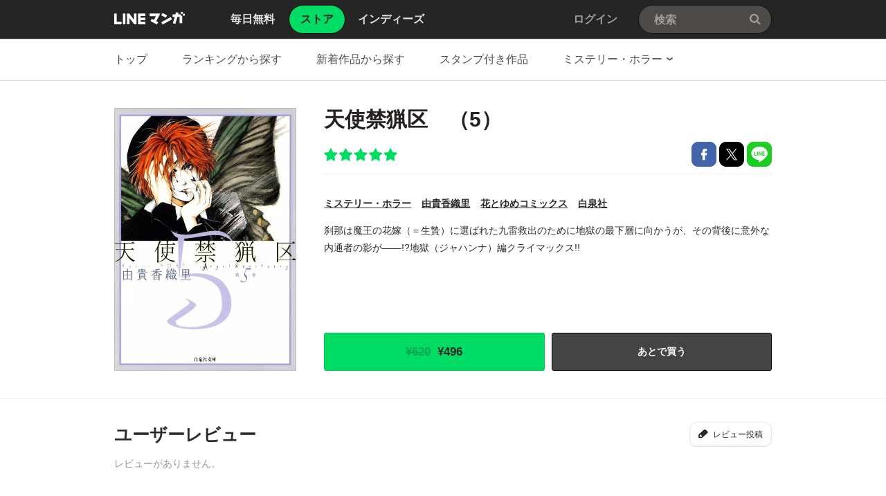

--- FILE ---
content_type: application/javascript
request_url: https://d.line-scdn.net/n/_4/torimochi.js/public/v1/release/stable/min/torimochi.js
body_size: 8426
content:
!function(e){var t={};function n(i){if(t[i])return t[i].exports;var o=t[i]={i:i,l:!1,exports:{}};return e[i].call(o.exports,o,o.exports,n),o.l=!0,o.exports}n.m=e,n.c=t,n.d=function(e,t,i){n.o(e,t)||Object.defineProperty(e,t,{configurable:!1,enumerable:!0,get:i})},n.r=function(e){Object.defineProperty(e,"__esModule",{value:!0})},n.n=function(e){var t=e&&e.__esModule?function(){return e.default}:function(){return e};return n.d(t,"a",t),t},n.o=function(e,t){return Object.prototype.hasOwnProperty.call(e,t)},n.p="",n(n.s=19)}([function(e,t,n){"use strict";Object.defineProperty(t,"__esModule",{value:!0});var i="function"==typeof Symbol&&"symbol"==typeof Symbol.iterator?function(e){return typeof e}:function(e){return e&&"function"==typeof Symbol&&e.constructor===Symbol&&e!==Symbol.prototype?"symbol":typeof e};t.deviceready=function(e){try{e()}catch(t){document.addEventListener("deviceready",function(){e()},!1)}};var o=t.toJSONString=function(e){var t="";if("object"===(void 0===e?"undefined":i(e)))try{t=JSON.stringify(e)}catch(n){t=e+""}else t=e+"";return t},r=function(e){for(var t=!(arguments.length>1&&void 0!==arguments[1])||arguments[1],n=2166136261,i=e+"",o=0;o<i.length;++o)n^=i.charCodeAt(o),n+=(n<<1)+(n<<4)+(n<<7)+(n<<8)+(n<<24);var r=(n>>>0).toString(16);return t&&(r=("00000000"+r).slice(-8)),r},a="",s=(t.createId=function(){var e="";if(arguments.length>0&&void 0!==arguments[0]&&arguments[0]){if(!a){var t=window.navigator||{},n=(new Date+"").replace(/[0-9]/gm,"*");a+=function e(t){var n=arguments.length>1&&void 0!==arguments[1]?arguments[1]:2,o=arguments.length>2&&void 0!==arguments[2]?arguments[2]:0,r="";if("object"===(void 0===t?"undefined":i(t)))for(var a in t)r+=a+(t[a]+""),"object"===i(t[a])&&n>o&&(r+=e(t[a],n,o+1));return r}(t),a+=window.innerHeight+"x"+window.innerHeight+"/"+window.devicePixelRatio+";"+n+";"}e+=r(a)}for(var o=Date.now(),s="abcdefghijklmnopqrstuvwxyzABCDEFGHIJKLMNOPQRSTUVWXYZ".split(""),u=0;u<12;)o+=s[Math.floor(Math.random()*s.length)],u++;return e+r(o,!0)},t.urlencode=function(e,t){var n=Object.keys(t).map(function(e){return encodeURIComponent(e)+"="+encodeURIComponent(o(t[e]))}).join("&");return e+(e.indexOf("?")<0?"?":"&")+n},t.parseUrlQuery=function(){for(var e=(arguments.length>0&&void 0!==arguments[0]?arguments[0]:location.search).replace(/^.*?\?/,"").split("&"),t={},n=0;n<e.length;n++){var i=e[n].split("=");t[i[0]]=i[1]}return t},t.each=function(e,t){if("object"===(void 0===e?"undefined":i(e)))for(var n in e)e.hasOwnProperty(n)&&t(n,e[n],e)},t.stringValues=function(e){var t={};if("object"===(void 0===e?"undefined":i(e)))for(var n in e)e.hasOwnProperty(n)&&(t[n]=e[n]+"");return t},t.slim=function(e){var t={};if("object"===(void 0===e?"undefined":i(e)))for(var n in e)e.hasOwnProperty(n)&&void 0!==e[n]&&null!==e[n]&&(t[n]=e[n]);return t},t.extend=function(e,t,n){if("object"===(void 0===t?"undefined":i(t)))for(var o in t)if(t.hasOwnProperty(o)){var r=o;n&&(r=n+o.replace(/^[a-z]/g,function(e){return e.toUpperCase()})),e[r]=t[o]}return e}),u=(t.assign=function(e,t,n){if("object"===(void 0===t?"undefined":i(t)))for(var o in t)if(t.hasOwnProperty(o)&&void 0!==e[o]&&void 0!==t[o]){var r=o;n&&(r=n+o.replace(/^[a-z]/g,function(e){return e.toUpperCase()})),e[r]=t[o]}return e},t.any=function(e,t){if("object"===(void 0===e?"undefined":i(e)))for(var n in e)if(e.hasOwnProperty(n)&&t(n,e[n]))return!0;return!1},t.throttle=function(e,t){var n=null,i=null,o=0,r=function(){o=Date.now(),i=null,e.apply(null,n),n=null};return function(){var a=Date.now();o||(o=a);var s=t-(a-o);n=[].slice.apply(arguments),s<=0||s>t?(clearTimeout(i),i=null,o=a,e.apply(null,n)):null===i&&(i=setTimeout(r,s))}},t.isArray=function(e){return"[object Array]"===Object.prototype.toString.call(e)}),c=(t.mapping=function(){var e=arguments.length>0&&void 0!==arguments[0]?arguments[0]:[],t=arguments.length>1&&void 0!==arguments[1]?arguments[1]:[],n={},o=t[t.length-1];u(o)||"object"!==(void 0===o?"undefined":i(o))||t.pop();for(var r=0,a=t.length;r<a;r++){var c=t[r];n[e[r]]=c}return s(n,o)},t.pickup=function(){var e=arguments.length>0&&void 0!==arguments[0]?arguments[0]:{},t=arguments[1],n={};for(var i in e)t.test(i)&&(n[i]=e[i]);return n},!1);window.addEventListener("load",function(){c=!0}),t.onload=function(e){"complete"===document.readyState||c?e():window.addEventListener("load",function(){e()})}},function(e,t,n){"use strict";Object.defineProperty(t,"__esModule",{value:!0}),t.default={logVersion:"1.11.1",sessionCookieName:"_trmcsession",sessionCookieExpires:18e5,sessionParamsLimit:10,userCookieName:"_trmcuser",userCookieExpires:2592e6,userAttrsLimit:10,cidCookieName:"_trmccid",cidCookieExpires:31536e6,pageCookieName:"_trmcpage",disabledCookieName:"_trmcdisabled2"}},function(e,t,n){"use strict";Object.defineProperty(t,"__esModule",{value:!0}),t.getCookieObject=t.setCookieObject=t.removeAllCookies=t.removeCookie=t.setCookie=t.getRootDomain=t.searchCookies=t.getCookie=t.getAllCookies=void 0;var i=n(0),o=t.getAllCookies=function(){var e={};if(document.cookie)for(var t=document.cookie.split("; "),n=0;n<t.length;n++){var i=t[n].split("=");e[i.shift()]=i.join("=")}return e},r=t.getCookie=function(e){return o()[e]},a=t.searchCookies=function(e){var t=o(),n={};return(0,i.each)(t,function(t,i){t.match(e)&&(n[t]=i)}),n},s=null,u=t.getRootDomain=function(){if(s)return s;for(var e=Date.now()+"",t=location.hostname.split("."),n=function(n){var o=-1*(n+1),u=t.slice(o).join(".");if(document.cookie="__try__="+e+"; domain="+u+"; path=/; false",r("__try__")===e){var c=a(/^_try_[0-9]+$/);return(0,i.each)(c,function(e){document.cookie=e+"=; domain="+u+"; expires=Thu, 01 Jan 1970 00:00:00 GMT; path=/; false"}),s=u,"break"}},o=0;t.length>o&&"break"!==n(o);o++);return s||(s=location.hostname),s},c=t.setCookie=function(e,t,n){var i=arguments.length>3&&void 0!==arguments[3]?arguments[3]:{},o=new Date(Date.now()+n).toGMTString();void 0===i.cookieDomain&&(i.cookieDomain=location.hostname),void 0===i.disableSecure&&(i.disableSecure=!1),void 0===i.cookiePath&&(i.cookiePath="/");var r,a=!i.disableSecure,s=i.cookieDomain,u=a?i.cookiePath:"/",c="https:"===location.protocol&&a?"secure; ":"false";return document.cookie=r=n&&"session"!==n?e+"="+t+"; expires="+o+"; domain="+s+"; path="+u+"; "+c:e+"="+t+"; domain="+s+"; path="+u+"; "+c,r},l=t.removeCookie=function(e){var t=arguments.length>1&&void 0!==arguments[1]?arguments[1]:{};void 0===t.cookieDomain&&(t.cookieDomain=location.hostname),void 0===t.disableSecure&&(t.disableSecure=!1),void 0===t.cookiePath&&(t.cookiePath="/");var n=!t.disableSecure,i=t.cookieDomain?t.cookieDomain:u(),o=n?t.cookiePath:"/",r="https:"===location.protocol&&n?"secure; ":"false";return document.cookie=e+"=; domain="+i+"; expires=Thu, 01 Jan 1970 00:00:00 GMT; path="+o+"; "+r,e};t.removeAllCookies=function(){var e=o();(0,i.each)(e,function(e){l(e)})},t.setCookieObject=function(e,t,n,i){var o=JSON.stringify(t);return c(e,o,n,i),t},t.getCookieObject=function(e){var t=r(e);try{return JSON.parse(t)}catch(e){return null}}},function(e,t,n){"use strict";Object.defineProperty(t,"__esModule",{value:!0}),t.default=function(e){window._trmcdev&&window._trmcdev(e)}},function(e,t,n){"use strict";Object.defineProperty(t,"__esModule",{value:!0}),t.default=function(e,t){var n=t.screen.getInfo(),o=n.touchX-n.windowX/2;return{data:{axisX:i(n.touchX,10),axisY:i(n.touchY,10),fromCenterX:i(o,10),span:10},hitCallback:null,rawData:{}}};var i=function(e,t){return~~(Math.round(e/t)*t)}},function(e,t,n){"use strict";Object.defineProperty(t,"__esModule",{value:!0}),t.default=function(e,t){return{data:{targets:e,screenId:t.screen.id},hitCallback:null,rawData:{}}}},function(e,t,n){"use strict";Object.defineProperty(t,"__esModule",{value:!0}),t.default=function(e,t){var n=t.screen,o=document.body.getBoundingClientRect().top,r=document.body.scrollHeight-window.innerHeight,a=0;return r>0&&(a=(a=Math.round(o/r*100))<0?-1*a:a),i===a?{}:(i=a,{data:{sceneId:n.id,depth:a},hitCallback:null,rawData:{}})};var i=null},function(e,t,n){"use strict";Object.defineProperty(t,"__esModule",{value:!0}),t.default=function(e){var t=(0,i.mapping)(["operation","experimentId","groupId","placeId","itemIds"],e),n=t.operation||"",o=t.experimentId||"",r=t.groupId||"",a=t.placeId||"",s=t.itemIds||"";return(0,i.isArray)(s)&&(s=s.join(",")),{data:{operation:n,experimentId:o,groupId:r,placeId:a,itemIds:s},hitCallback:t.hitCallback,rawData:t}};var i=n(0)},function(e,t,n){"use strict";Object.defineProperty(t,"__esModule",{value:!0}),t.default=function(e){var t=(0,i.mapping)(["eventCategory","eventAction","eventLabel","eventValue"],e);return{data:{category:t.eventCategory||"",action:t.eventAction||"",label:t.eventLabel||"",value:"number"==typeof t.eventValue?t.eventValue:null},hitCallback:t.hitCallback,rawData:t}};var i=n(0)},function(e,t,n){"use strict";Object.defineProperty(t,"__esModule",{value:!0});var i="function"==typeof Symbol&&"symbol"==typeof Symbol.iterator?function(e){return typeof e}:function(e){return e&&"function"==typeof Symbol&&e.constructor===Symbol&&e!==Symbol.prototype?"symbol":typeof e};t.default=function(e){var t=(0,o.mapping)(["message","file","line","col"],e),n=t.message,r=t.file,a=t.line,s=t.col;return"object"===(void 0===n?"undefined":i(n))&&n.srcElement&&n.target&&(n="[object HTMLScriptElement]"===n.srcElement&&"[object HTMLScriptElement]"===n.target?"Error loading script":"Event Error - target:"+n.target+" srcElement:"+n.srcElement),(n+="").indexOf("Location.toString")>-1?null:n.indexOf("Error loading script")>-1?null:{data:{message:n,file:r,line:a,col:s},hitCallback:t.hitCallback,rawData:t}};var o=n(0)},function(e,t,n){"use strict";Object.defineProperty(t,"__esModule",{value:!0}),t.default=function(e,t){var n=t.safemode,i=(0,r.mapping)(["page"],e),s=i.title||document.title,u=i.page||i.location||location.pathname,c=window._trmCurrentPath||(0,a.getCookie)(o.default.pageCookieName)||"",l=i.hitCallback;return n||(0,a.setCookie)(o.default.pageCookieName,u,"session"),window._trmCurrentPath=u,{data:{title:s,from:c,to:u},hitCallback:l,rawData:i}};var i,o=(i=n(1))&&i.__esModule?i:{default:i},r=n(0),a=n(2)},function(e,t,n){"use strict";Object.defineProperty(t,"__esModule",{value:!0});var i=function(){function e(e,t){for(var n=0;n<t.length;n++){var i=t[n];i.enumerable=i.enumerable||!1,i.configurable=!0,"value"in i&&(i.writable=!0),Object.defineProperty(e,i.key,i)}}return function(t,n,i){return n&&e(t.prototype,n),i&&e(t,i),t}}(),o=function(){function e(){!function(e,t){if(!(e instanceof t))throw new TypeError("Cannot call a class as a function")}(this,e),this.data={}}return i(e,[{key:"set",value:function(e,t){this.data["dimension"+e]=t}},{key:"getInfo",value:function(){var e={};for(var t in this.data)this.data.hasOwnProperty(t)&&(e[t]=this.data[t]);return e}}]),e}();t.default=o},function(e,t,n){"use strict";Object.defineProperty(t,"__esModule",{value:!0});var i,o=function(){function e(e,t){for(var n=0;n<t.length;n++){var i=t[n];i.enumerable=i.enumerable||!1,i.configurable=!0,"value"in i&&(i.writable=!0),Object.defineProperty(e,i.key,i)}}return function(t,n,i){return n&&e(t.prototype,n),i&&e(t,i),t}}(),r=(i=n(1))&&i.__esModule?i:{default:i},a=n(2),s=n(0),u=function(){function e(t,n,i){!function(e,t){if(!(e instanceof t))throw new TypeError("Cannot call a class as a function")}(this,e),this.cookieDomain=t,this.cookiePath=n,this.safemode=i;var o=(0,a.getCookieObject)(r.default.userCookieName);this.init(o)}return o(e,[{key:"init",value:function(e){var t=this.createUserInfo();t=(0,s.assign)(t,e),this.id=t.id||"",this.data=t,this.update()}},{key:"getInfo",value:function(){var e=(0,s.extend)({},this.data);return e.id=this.id,(0,s.each)(e,function(t,n){0!==t.indexOf("attr")||n||delete e[t]}),this.update(),e}},{key:"setId",value:function(e){var t=arguments.length>1&&void 0!==arguments[1]?arguments[1]:{saveCookie:!1};this.id=e,t.saveCookie?(this.data.id=e,this.update()):this.data.id!==e&&(this.data.id="",this.update())}},{key:"setAttributes",value:function(e){var t=this;(0,s.each)(e,function(e,n){0===e.indexOf("attr")&&"undefined"!==t.data[e]&&(t.data[e]=n)}),this.update()}},{key:"update",value:function(){var e=arguments.length>0&&void 0!==arguments[0]?arguments[0]:this.data,t={};this.safemode?t.id=e.id:((0,s.extend)(t,e),(0,s.each)(t,function(e,n){null===n&&delete t[e]})),(0,a.setCookieObject)(r.default.userCookieName,t,r.default.userCookieExpires,{cookieDomain:this.cookieDomain,cookiePath:this.cookiePath})}},{key:"createUserInfo",value:function(){for(var e={id:""},t=0;t<r.default.userAttrsLimit;t++)e["attr"+t]=null;return e}}]),e}();t.default=u},function(e,t,n){"use strict";Object.defineProperty(t,"__esModule",{value:!0}),t.TRANSPORT_SESSION_ID_QUERY_NAME=void 0;var i,o=function(){function e(e,t){for(var n=0;n<t.length;n++){var i=t[n];i.enumerable=i.enumerable||!1,i.configurable=!0,"value"in i&&(i.writable=!0),Object.defineProperty(e,i.key,i)}}return function(t,n,i){return n&&e(t.prototype,n),i&&e(t,i),t}}(),r=(i=n(1))&&i.__esModule?i:{default:i},a=n(2),s=n(0),u=t.TRANSPORT_SESSION_ID_QUERY_NAME="_trms",c=["utm_campaign","utm_source","utm_medium","utm_term","utm_content","trm_campaign","trm_source","trm_medium","trm_term","trm_content"],l=function(){function e(t,n,i){!function(e,t){if(!(e instanceof t))throw new TypeError("Cannot call a class as a function")}(this,e),this.cookieDomain=t,this.cookiePath=n,this.safemode=i,this.limitKeyLength=32,this.limitValueLength=64,this.lastUpdated=0;var o=(0,a.getCookieObject)(r.default.sessionCookieName),s=this.parseParams(location.search),u=s.params,c=s.sessionId;this.init(o,u,c)}return o(e,[{key:"init",value:function(e,t,n){var i=this.createSessionInfo(t);this.nextParams=(0,s.extend)({},i.params),(0,s.assign)(i,e),this.isValidSessionId(n)&&(i.id=n),this.data=i,this.update()}},{key:"getInfo",value:function(){if(Date.now()-this.lastUpdated>r.default.sessionCookieExpires)this.init({},{},null);else{var e=this.data.params,t=this.nextParams;(0,s.any)(t,function(t,n){return e[t]!==n})&&this.init({params:this.nextParams},{},null)}var n=(0,s.extend)({},this.data);return n.duration=Math.round(.001*(Date.now()-n.time)),this.update(),n}},{key:"update",value:function(){var e=arguments.length>0&&void 0!==arguments[0]?arguments[0]:this.data;this.lastUpdated=Date.now();var t={};this.safemode?t.id=e.id:(0,s.extend)(t,e),(0,a.setCookieObject)(r.default.sessionCookieName,t,r.default.sessionCookieExpires,{cookieDomain:this.cookieDomain,cookiePath:this.cookiePath})}},{key:"createSessionInfo",value:function(e){return{id:(0,s.createId)(!0),path:location.pathname,query:location.search,params:e,time:Date.now()}}},{key:"setNextParam",value:function(e,t){this.isValidParamData(e,t)&&(this.nextParams[e]=t)}},{key:"isValidParamData",value:function(e,t){var n=e+"",i=t+"",o=n.length<=this.limitKeyLength,r=i.length<=this.limitValueLength;return c.indexOf(n)>-1&&void 0!==t&&o&&r}},{key:"isValidSessionId",value:function(e){return!(!e||"string"!=typeof e)&&/^[0-9a-f]{16}$/.test(e)}},{key:"parseParams",value:function(){var e=this,t=arguments.length>0&&void 0!==arguments[0]?arguments[0]:this.data.query,n=(0,s.parseUrlQuery)(t),i={};(0,s.each)(n,function(t,n){e.isValidParamData(t,n)&&(i[t]=n)});var o=n[u],r=null;if(o){var a=o.split(".");a[1]>Date.now()&&(r=a[0])}return{params:i,sessionId:r}}}]),e}();t.default=l},function(e,t,n){"use strict";Object.defineProperty(t,"__esModule",{value:!0});var i,o=function(){function e(e,t){for(var n=0;n<t.length;n++){var i=t[n];i.enumerable=i.enumerable||!1,i.configurable=!0,"value"in i&&(i.writable=!0),Object.defineProperty(e,i.key,i)}}return function(t,n,i){return n&&e(t.prototype,n),i&&e(t,i),t}}(),r=(i=n(1))&&i.__esModule?i:{default:i},a=n(2),s=n(0),u=function(){function e(){var t=arguments.length>0&&void 0!==arguments[0]&&arguments[0];!function(e,t){if(!(e instanceof t))throw new TypeError("Cannot call a class as a function")}(this,e),this.id=this.getId(t),this.cachedId=this.getIdFromLocalStorage(this.id),this.threshold=this.createNumber(this.id)}return o(e,[{key:"getId",value:function(){var t=arguments.length>0&&void 0!==arguments[0]&&arguments[0],n=(0,a.getCookie)(r.default.cidCookieName);return e.valid(n)&&!t||(n=(0,s.createId)(!0)),this.setId(n)}},{key:"getIdFromLocalStorage",value:function(e){try{return localStorage.getItem(r.default.cidCookieName)||(localStorage.setItem(r.default.cidCookieName,e),e)}catch(e){}}},{key:"setId",value:function(e){return this.id=e,(0,a.setCookie)(r.default.cidCookieName,e,r.default.cidCookieExpires,{cookieDomain:(0,a.getRootDomain)(),disableSecure:!0}),e}},{key:"isTarget",value:function(e){return this.threshold<~~(100*e)}},{key:"createNumber",value:function(e){var t=e.slice(-6);return~~parseInt(t,16)%100}}],[{key:"valid",value:function(e){return!(!e||"string"!=typeof e)&&/^[0-9a-f]{16}$/.test(e)}}]),e}();t.default=u},function(e,t,n){"use strict";Object.defineProperty(t,"__esModule",{value:!0}),t.default=function(){var e=performance.timing;return{redirect:Number(e.redirectEnd)-Number(e.redirectStart),cache:Number(e.domainLookupStart)-Number(e.fetchStart),dns:Number(e.domainLookupEnd)-Number(e.domainLookupStart),tcp:Number(e.connectEnd)-Number(e.connectStart),request:Number(e.responseStart)-Number(e.requestStart),response:Number(e.responseEnd)-Number(e.responseStart),dom:Number(e.domComplete)-Number(e.domLoading),load:Number(e.loadEventEnd)-Number(e.loadEventStart),total:Number(e.loadEventEnd)-Number(e.navigationStart),network:Number(e.responseEnd)-Number(e.navigationStart),local:Number(e.loadEventEnd)-Number(e.responseEnd)}}},function(e,t,n){"use strict";Object.defineProperty(t,"__esModule",{value:!0});var i=function(){function e(e,t){for(var n=0;n<t.length;n++){var i=t[n];i.enumerable=i.enumerable||!1,i.configurable=!0,"value"in i&&(i.writable=!0),Object.defineProperty(e,i.key,i)}}return function(t,n,i){return n&&e(t.prototype,n),i&&e(t,i),t}}(),o=n(0),r=function(){function e(){!function(e,t){if(!(e instanceof t))throw new TypeError("Cannot call a class as a function")}(this,e),this._positionX=0,this._positionY=0,this._watchElements={},this._watchElementThresholds={},this._visibledElements={},this.id=(0,o.createId)(),this.bind()}return i(e,[{key:"bind",value:function(){var e=this,t=(0,o.throttle)(function(t){e._positionX=t.pageX,e._positionY=t.pageY},100);document.addEventListener("touchstart",function(t){if(1===t.targetTouches.length){var n=t.targetTouches[0];e._positionX=n.pageX,e._positionY=n.pageY}},{passive:!0,capture:!0}),document.addEventListener("mousemove",t,{passive:!0,capture:!0})}},{key:"register",value:function(e,t){var n=arguments.length>2&&void 0!==arguments[2]?arguments[2]:.5,i="string"==typeof t?document.querySelector(t):t;i&&this._watchElements[e]!==i&&(this._watchElements[e]=i,this._watchElementThresholds[e]=Number(n))}},{key:"unregister",value:function(e){delete this._watchElements[e],delete this._watchElementThresholds[e]}},{key:"resetScreenData",value:function(){this._visibledElements={},this.id=(0,o.createId)()}},{key:"getFisrtVisibleElements",value:function(){var e=this,t=window.innerHeight,n=window.innerWidth,i=[];return(0,o.each)(this._watchElements,function(o,r){if(!e._visibledElements[o])if(document.body.contains(r)){var a=e._watchElementThresholds[o];e.isVisible(r,t,n,a)&&(i.push(o),e._visibledElements[o]=!0)}else e.unregister(o)}),i}},{key:"isVisible",value:function(e,t,n){var i=arguments.length>3&&void 0!==arguments[3]?arguments[3]:.5,o=i<1?t*i:t-i,r=i<1?n*i:n-i,a=t-o,s=n-r,u=e.getBoundingClientRect(),c=u.top,l=u.top+u.height,d=u.left,f=u.left+u.width;return(c>=0&&l<=t||c<=0&&l>=t||c<=a&&c>=0||l>=o&&l<=t)&&(d>=0&&f<=n||d<=0&&f>=n||d<=s&&d>=0||f>=r&&f<=n)}},{key:"getInfo",value:function(){var e=this,t=window.innerHeight,n=window.innerWidth,i=[];return(0,o.each)(this._watchElements,function(o,r){if(document.body.contains(r)){var a=e._watchElementThresholds[o];e.isVisible(r,t,n,a)&&i.push(o)}else e.unregister(o)}),{touchX:this._positionX,touchY:this._positionY,scrollX:window.scrollX,scrollY:window.scrollY,windowX:window.innerWidth,windowY:window.innerHeight,targets:i}}}]),e}();t.default=r},function(e,t,n){"use strict";Object.defineProperty(t,"__esModule",{value:!0});var i=function(){function e(e,t){for(var n=0;n<t.length;n++){var i=t[n];i.enumerable=i.enumerable||!1,i.configurable=!0,"value"in i&&(i.writable=!0),Object.defineProperty(e,i.key,i)}}return function(t,n,i){return n&&e(t.prototype,n),i&&e(t,i),t}}(),o=n(0),r=function(){function e(t){!function(e,t){if(!(e instanceof t))throw new TypeError("Cannot call a class as a function")}(this,e),this.endpoint=t}return i(e,[{key:"send",value:function(e,t){var n=!1,i=document.createElement("img");i.width=1,i.height=1,"function"==typeof t&&(i.onload=function(){n||(t(),n=!0)},setTimeout(function(){n||(t(),n=!0)},1500)),i.src=(0,o.urlencode)(this.endpoint,e)}}]),e}();t.default=r},function(e,t,n){"use strict";Object.defineProperty(t,"__esModule",{value:!0});var i=function(){function e(e,t){for(var n=0;n<t.length;n++){var i=t[n];i.enumerable=i.enumerable||!1,i.configurable=!0,"value"in i&&(i.writable=!0),Object.defineProperty(e,i.key,i)}}return function(t,n,i){return n&&e(t.prototype,n),i&&e(t,i),t}}(),o=_(n(1)),r=_(n(3)),a=_(n(17)),s=_(n(16)),u=_(n(15)),c=n(0),l=_(n(14)),d=n(13),f=_(d),h=_(n(12)),v=_(n(11)),p=_(n(10)),m=_(n(9)),y=_(n(8)),w=_(n(7)),g=_(n(6)),b=_(n(5)),k=_(n(4));function _(e){return e&&e.__esModule?e:{default:e}}function C(e,t,n){return t in e?Object.defineProperty(e,t,{value:n,enumerable:!0,configurable:!0,writable:!0}):e[t]=n,e}var E=function(){for(var e=[],t=0;t<20;)e.push("dimension"+t),t++;return e}(),I=function(){function e(t){var n=this,i=t.productKey,u=t.productVersion,c=void 0===u?"latest":u,d=t.cookieDomain,_=void 0===d?location.hostname:d,C=t.endpoint,E=void 0===C?"https://torimochi.line-apps.com/1/req":C,I=t.safemode,P=void 0!==I&&I,x=t.syncByLIFF,O=void 0!==x&&x,S=t.tid,T=void 0===S?null:S;!function(e,t){if(!(e instanceof t))throw new TypeError("Cannot call a class as a function")}(this,e),this.cid=new l.default,this.safemode=P,this.user=new h.default(_,"/",P),this.session=new f.default(_,"/",P),this.dimension=new v.default,this.beacon=new a.default(E),this.screen=new s.default,this.tid=T,this.metaInfo={logVersion:o.default.logVersion,productKey:i,productVersion:c},this.experiment={experimentId:null,groupId:null,placeId:null,itemIds:null},this.watches=[],this.eventTypes={},this.registerEventTypes({pageview:p.default,exception:m.default,event:y.default,scroll:g.default,experiment:w.default,impression:b.default,click:k.default}),this.exceptionCount=0,this.scrollTimer=null,this.scrollHandler=function(){clearTimeout(n.scrollTimer),n.scrollTimer=setTimeout(function(){n.send("scroll")},100)},this.impressionTimer=null,this.impressionHandler=function(){clearTimeout(n.impressionTimer),n.impressionTimer=setTimeout(function(){var e=n.screen.getFisrtVisibleElements();e.length>0&&n.send("impression",e)},100)},this.clickHandler=function(e){n.send("click")},this.wait_for=null,this.ready=Promise.resolve(),O&&window.liff&&window.liff.ready&&(this.wait_for="liff.ready",this.ready=window.liff.ready.then(function(){var e=window.liff.getContext();return e&&e.tid&&(n.tid=e.tid),null}).catch(function(e){return e})),(0,r.default)("initialized")}return i(e,[{key:"registerEventTypes",value:function(e){for(var t in e)e.hasOwnProperty(t)&&"function"==typeof e[t]&&(this.eventTypes[t]=e[t]);return this.eventTypes}},{key:"createEventParams",value:function(e,t,n,i){var o,r=(0,c.extend)({cid:this.cid.id,threshold:this.cid.threshold,eventType:e,timestamp:Date.now()},this.metaInfo);r=(0,c.extend)(r,this.getLocationInfo()),r=(0,c.extend)(r,this.user.getInfo(),"user"),r=(0,c.extend)(r,this.session.getInfo(),"session"),(r=(0,c.extend)(r,this.screen.getInfo())).userId||(r.userId=this.cid.id);var a=navigator.doNotTrack;void 0===a&&(a=navigator.msDoNotTrack),void 0===a&&(a=window.doNotTrack),a+="";var s=!1;window.liff&&window.liff.isInClient&&(s=window.liff.isInClient());var u=this.tid;if(window.liff&&window.liff.id&&(u=window.liff.id),"liff.ready"===this.wait_for&&window.liff&&window.liff.getContext&&!this.tid)try{var l=window.liff.getContext();l&&l.tid&&(this.tid=l.tid)}catch(e){}var d=(0,c.extend)(this.dimension.getInfo(),n||{}),f=(0,c.slim)(this.experiment);for(var h in i)if(i.hasOwnProperty(h)&&void 0!==f[h]){var v=i[h];(0,c.isArray)(v)&&(v=v.join(",")),f[h]=v+""}return r.content=(C(o={},e,t),C(o,"extend",d),C(o,"aside",{dnt:a,safemode:!!this.safemode,exceptionCount:this.exceptionCount,cachedId:this.cid.cachedId,isLiffClient:s,liffId:u,waitFor:this.wait_for}),C(o,"libra",f),C(o,"tid",this.tid),o),r}},{key:"send",value:function(e){for(var t=e,n=arguments.length,i=Array(n>1?n-1:0),o=1;o<n;o++)i[o-1]=arguments[o];var r=i;e.hitType&&(t=e.hitType,delete e.hitType,r=[e]);var a=window._trmCurrentPath,s=this.eventTypes[t];if(s){var u=s(r,this),l=u.data,d=u.hitCallback,f=u.rawData,h=(0,c.stringValues)((0,c.pickup)(f,{test:function(e){return E.indexOf(e)>-1}})),v=f?f.libra:{};if(l&&this.sendCheck(t)){var p=this.createEventParams(t,l,h,v);return this.beacon.send(p,d),window._trmCurrentPath!==a&&this.screen.resetScreenData(),p}return!1}return!1}},{key:"sendCheck",value:function(e){switch(e){case"pageview":return this.exceptionCount=0,!0;case"exception":return this.exceptionCount++,this.exceptionCount<=100;default:return!0}}},{key:"performance",value:function(e){var t=this;if(window.performance&&window.performance.timing){var n=e||.1;if(this.cid.isTarget(n))return(0,c.onload)(function(){setTimeout(function(){var e=(0,u.default)(),n=t.createEventParams("performance",e,{});t.beacon.send(n)},1e3)}),!0}return!1}},{key:"set",value:function(e){var t,n,i,o,r,a,s;if("string"==typeof e){for(var u,c=E.indexOf(e),l=arguments.length,d=Array(l>1?l-1:0),f=1;f<l;f++)d[f-1]=arguments[f];if(c>-1)(u=this.dimension).set.apply(u,[c].concat(d));else switch(e){case"userId":(t=this.user).setId.apply(t,d);break;case"attributes":(n=this.user).setAttributes.apply(n,d);break;case"libra":this.setLibraExperiment.apply(this,d);break;case"campaignName":(i=this.session).setNextParam.apply(i,["utm_campaign"].concat(d));break;case"campaignSource":(o=this.session).setNextParam.apply(o,["utm_source"].concat(d));break;case"campaignMedium":(r=this.session).setNextParam.apply(r,["utm_medium"].concat(d));break;case"campaignKeyword":(a=this.session).setNextParam.apply(a,["utm_term"].concat(d));break;case"campaignContent":(s=this.session).setNextParam.apply(s,["utm_content"].concat(d))}}}},{key:"get",value:function(e,t){switch(e){case"threshold":return t(this.cid.threshold);default:return null}}},{key:"setLibraExperiment",value:function(e){for(var t in e)if(e.hasOwnProperty(t)&&void 0!==this.experiment[t]){var n=e[t];(0,c.isArray)(n)&&(n=n.join(",")),this.experiment[t]=n+""}return this.experiment}},{key:"watchWindowError",value:function(){var e=this;window.onerror=function(t,n,i,o){e.send("exception",t,n,i,o)}}},{key:"watchWindowScroll",value:function(e){var t=e||.1;this.cid.isTarget(t)&&(this.send("scroll"),window.removeEventListener("scroll",this.scrollHandler),window.addEventListener("scroll",this.scrollHandler,{passive:!0}))}},{key:"watchWindowClick",value:function(e){var t=e||.01;this.cid.isTarget(t)&&(window.removeEventListener("click",this.clickHandler),window.addEventListener("click",this.clickHandler,{passive:!0}))}},{key:"watchElements",value:function(e){var t=this,n=e||1;this.cid.isTarget(n)&&(setTimeout(function(){var e=t.screen.getFisrtVisibleElements();e.length>0&&t.send("impression",e)},1),window.removeEventListener("scroll",this.impressionHandler),window.addEventListener("scroll",this.impressionHandler,{passive:!0}))}},{key:"getLocationInfo",value:function(){var e=window._trmCurrentPath||location.pathname;return{url:location.href,host:location.host,path:e,query:location.search,hash:location.hash,referrer:document.referrer}}},{key:"link",value:function(e,t){var n=this.session.getInfo(),i=Date.now()+18e4,o=d.TRANSPORT_SESSION_ID_QUERY_NAME,r=n.id+"."+i,a=encodeURIComponent(o)+"="+encodeURIComponent(r),s=e.replace(/^(.+:)?\/\/(.+?)(\/.*?)?(\?.*?)?(\#.*?)?$/,function(){arguments.length>0&&void 0!==arguments[0]&&arguments[0];var e=arguments.length>1&&void 0!==arguments[1]?arguments[1]:"",t=arguments.length>2&&void 0!==arguments[2]?arguments[2]:"",n=arguments.length>3&&void 0!==arguments[3]?arguments[3]:"",i=arguments.length>4&&void 0!==arguments[4]?arguments[4]:"",o=arguments.length>5&&void 0!==arguments[5]?arguments[5]:"",r=void 0;if(i){var s=i.slice(1).split("&");s.push(a),r="?"+s.join("&")}else r="?"+a;return e+"//"+t+n+r+o});return"function"==typeof t?t(s):t.href?t.href=s:void(location.href=s)}},{key:"sync",value:function(e){switch(e){case"LCS":for(var t=arguments.length,n=Array(t>1?t-1:0),i=1;i<t;i++)n[i-1]=arguments[i];return this.syncByLCS.apply(this,n);default:return null}}},{key:"syncByLCS",value:function(e){var t=this;(0,c.deviceready)(function(){var n=e||window.LCS,i=t.cid,o=t.metaInfo,r=t.getLocationInfo(),a=t.session.getInfo();i&&o&&r&&a&&n&&n.Interface&&n.Interface.logEvent("sys.wts.info",function(e){},function(e){},{productKey:o.productKey,host:r.host,cid:i.id,sessionId:a.id})})}},{key:"test",value:function(e){switch(e){case"liff":return this.testLIFF();default:return null}}},{key:"testLIFF",value:function(){window.liff&&window.liff.ready?window.liff.ready.then(function(){var e=window.liff.getContext();e&&e.tid?alert("Success to get `tid`"):alert("Failed to get `tid`")}).catch(function(e){return alert(e)}):alert("Failed to load liff-sdk")}}]),e}();t.default=I},function(e,t,n){"use strict";Object.defineProperty(t,"__esModule",{value:!0});var i=function(){function e(e,t){for(var n=0;n<t.length;n++){var i=t[n];i.enumerable=i.enumerable||!1,i.configurable=!0,"value"in i&&(i.writable=!0),Object.defineProperty(e,i.key,i)}}return function(t,n,i){return n&&e(t.prototype,n),i&&e(t,i),t}}(),o=u(n(1)),r=n(2),a=u(n(3)),s=u(n(18));function u(e){return e&&e.__esModule?e:{default:e}}var c=function(){function e(t){!function(e,t){if(!(e instanceof t))throw new TypeError("Cannot call a class as a function")}(this,e),this.client=null,this.reservedTasks=[],this.sendedPerfEvent=!1,this.enabled=!1,this._runTasks(t)}return i(e,[{key:"_proxy",value:function(e){var t=e+"";if(0!==t.indexOf("_")&&"function"==typeof this[t]){for(var n=arguments.length,i=Array(n>1?n-1:0),o=1;o<n;o++)i[o-1]=arguments[o];this[t].apply(this,i)}}},{key:"_runTasks",value:function(e){for(e.sort(function(e,t){return"set"===e[0]?-1:"set"===t[0]?1:0});e.length>0;){var t=e.shift();this._proxy.apply(this,t)}return e}},{key:"_isEnabled",value:function(e){if(!this.enabled){for(var t=arguments.length,n=Array(t>1?t-1:0),i=1;i<t;i++)n[i-1]=arguments[i];return this.reservedTasks.push([e].concat(n)),!1}return!0}},{key:"enable",value:function(e){var t=this,n=1*(0,r.getCookie)(o.default.disabledCookieName);if(-1!==n&&1!==n){var i=Math.random();n=e.throttle&&e.throttle<i?1:-1,(0,r.setCookie)(o.default.disabledCookieName,n,0)}return 1===n?((0,a.default)("disabled"),!1):(this.client=new s.default(e),e.syncByLIFF?this.client.ready.then(function(){t.enabled=!0,t.client.watchWindowError(),t.client.watchWindowClick(),t._runTasks(t.reservedTasks),t.performance({rate:.01})}):(this.enabled=!0,this.client.watchWindowError(),this.client.watchWindowClick(),this._runTasks(this.reservedTasks),this.performance({rate:.01}),this.client.ready))}},{key:"send",value:function(e){for(var t=arguments.length,n=Array(t>1?t-1:0),i=1;i<t;i++)n[i-1]=arguments[i];var o;this._isEnabled.apply(this,["send",e].concat(n))&&(o=this.client).send.apply(o,[e].concat(n))}},{key:"performance",value:function(e){var t=e.rate||e||.01,n=this._isEnabled("performance",t);!this.sendedPerfEvent&&n&&(this.sendedPerfEvent=!0,this.client.performance(t))}},{key:"watch",value:function(){for(var e=arguments.length,t=Array(e),n=0;n<e;n++)t[n]=arguments[n];var i;this._isEnabled.apply(this,["watch"].concat(t))&&(i=this.client.screen).register.apply(i,t)}},{key:"scroll",value:function(e){var t=e.rate||e||.1;this._isEnabled("scroll",t)&&this.client.watchWindowScroll(t)}},{key:"impression",value:function(){var e=arguments.length>0&&void 0!==arguments[0]?arguments[0]:1,t=e.rate||e||1;this._isEnabled("impression",t)&&this.client.watchElements(t)}},{key:"set",value:function(e){for(var t=arguments.length,n=Array(t>1?t-1:0),i=1;i<t;i++)n[i-1]=arguments[i];var o;this._isEnabled.apply(this,["set",e].concat(n))&&(o=this.client).set.apply(o,[e].concat(n))}},{key:"get",value:function(e,t){this._isEnabled("get",e,t)&&this.client.get(e,t)}},{key:"link",value:function(e,t){return this._isEnabled("sync",e,t)&&this.client.link(e,t),!1}},{key:"sync",value:function(e){this._isEnabled("sync",e)&&this.client.sync(e)}},{key:"test",value:function(e){this.client.test(e)}}]),e}();t.default=c;var l=window._trmq||[];try{var d=new c(l);window._trm=d._proxy.bind(d),window.postMessage("trmInit",location.origin)}catch(e){console.error(e),(0,a.default)(e)}}]);